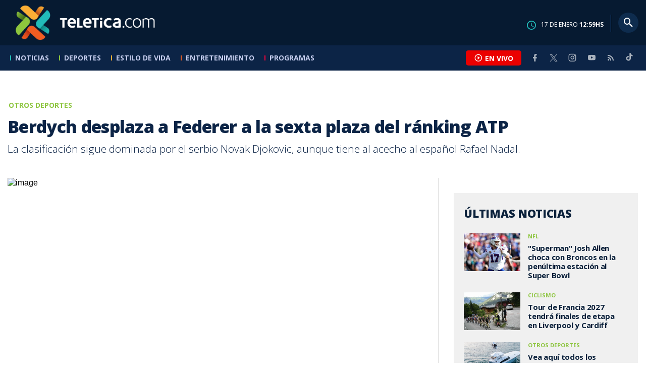

--- FILE ---
content_type: text/html; charset=utf-8
request_url: https://www.teletica.com/otros-deportes/berdych-desplaza-a-federer-a-la-sexta-plaza-del-ranking-atp_26829
body_size: 7811
content:
<!DOCTYPE html><html lang="es-ES"><head><meta charSet="utf-8" data-next-head=""/><meta name="viewport" content="width=device-width" data-next-head=""/><link rel="preconnect" href="https://fonts.googleapis.com" data-next-head=""/><link rel="preconnect" href="https://fonts.gstatic.com" crossorigin="true" data-next-head=""/><meta name="google-site-verification" content="eIHCXdlTqwVeu80pIRhq0Z3v2Y_nhC5m5AJfsWN8PaU" data-next-head=""/><script async="" src="https://www.googletagmanager.com/gtag/js?id=G-7W0PD14RJ9" data-next-head=""></script><script id="gtm-jsvar" data-next-head="">
                window.dataLayer = window.dataLayer || [];
                var accessType = '';
             </script><script id="gtm-js" data-next-head="">
              (function(w,d,s,l,i){w[l]=w[l]||[];w[l].push({'gtm.start':
              new Date().getTime(),event:'gtm.js'});var f=d.getElementsByTagName(s)[0],
              j=d.createElement(s),dl=l!='dataLayer'?'&l='+l:'';j.async=true;j.src=
              'https://www.googletagmanager.com/gtm.js?id='+i+dl;f.parentNode.insertBefore(j,f);
              })(window,document,'script','dataLayer','GTM-K2K577B8');
             </script><script async="" src="https://www.googletagmanager.com/gtag/js?id=G-1MZBX70JS9" data-next-head=""></script><script id="gtm-js2" data-next-head="">window.dataLayer = window.dataLayer || []; function gtag(){dataLayer.push(arguments);} gtag('js', new Date()); gtag('config', 'G-1MZBX70JS9');</script><script id="google-analytics" data-next-head="">
                function gtag(){dataLayer.push(arguments);}
                gtag('js', new Date());
    
                gtag('config', 'G-7W0PD14RJ9');</script><title data-next-head="">Berdych desplaza a Federer a la sexta plaza del ránking ATP  | Teletica</title><meta name="robots" content="index,follow" data-next-head=""/><meta name="googlebot" content="index,follow" data-next-head=""/><meta name="description" content="La clasificación sigue dominada por el serbio Novak Djokovic, aunque tiene al acecho al español Rafael Nadal." data-next-head=""/><meta name="twitter:card" content="summary_large_image" data-next-head=""/><meta name="twitter:creator" content="@teletica" data-next-head=""/><meta property="og:title" content="Berdych desplaza a Federer a la sexta plaza del ránking ATP  | Teletica" data-next-head=""/><meta property="og:description" content="La clasificación sigue dominada por el serbio Novak Djokovic, aunque tiene al acecho al español Rafael Nadal." data-next-head=""/><meta property="og:url" content="https://www.teletica.com/otros-deportes/berdych-desplaza-a-federer-a-la-sexta-plaza-del-ranking-atp_26829" data-next-head=""/><meta property="og:type" content="article" data-next-head=""/><meta property="article:published_time" content="2013-09-30T09:11:00Z" data-next-head=""/><meta property="article:modified_time" content="2013-09-30T09:11:00Z" data-next-head=""/><meta property="article:author" content="https://www.teletica.com/autor/afp-agencia_1173" data-next-head=""/><meta property="article:section" content="Otros deportes" data-next-head=""/><meta property="article:tag" content="Thomas Berdych" data-next-head=""/><meta property="article:tag" content=" Roger Federer" data-next-head=""/><meta property="article:tag" content=" ATP" data-next-head=""/><meta property="og:image" content="https://static3.teletica.com/Files/49351_940.jpg" data-next-head=""/><meta property="og:image:width" content="1140" data-next-head=""/><meta property="og:image:height" content="520" data-next-head=""/><meta property="og:site_name" content="Teletica" data-next-head=""/><link rel="canonical" href="https://www.teletica.com/otros-deportes/berdych-desplaza-a-federer-a-la-sexta-plaza-del-ranking-atp_26829" data-next-head=""/><meta name="keywords" content="Thomas Berdych, Roger Federer, ATP" data-next-head=""/><meta name="news_keywords" content="Thomas Berdych, Roger Federer, ATP" data-next-head=""/><link rel="amphtml" href="https://www.teletica.com/amp/otros-deportes/berdych-desplaza-a-federer-a-la-sexta-plaza-del-ranking-atp_26829" data-next-head=""/><link rel="icon" href="https://assets-teletica.ray.media/assets/teletica/build/img/favicon.png" data-next-head=""/><script data-next-head="">
                    var tipopagina = 'nota';
                    var seccion = 'deportes/otros-deportes';
                    var vertical = 'deportes/otros-deportes';
                    var tipoacceso = '';
                    var portal = 'deportes'; 
                  </script><script data-next-head="">
            window.dataLayer = window.dataLayer || [];
            dataLayer.push({
              'tipopagina': 'nota',
              'seccion': 'deportes/otros-deportes',
              'tipoacceso':'',
              'portal': 'deportes'
          });</script><script type="application/ld+json" data-next-head="">{"@context":"https://schema.org","@type":"NewsArticle","description":"La clasificación sigue dominada por el serbio Novak Djokovic, aunque tiene al acecho al español Rafael Nadal.","image":[{"@context":"https://schema.org","@type":"ImageObject","url":"https://static3.teletica.com/Files/49351_940.jpg","height":520,"width":1140},{"@context":"https://schema.org","@type":"ImageObject","url":"https://static3.teletica.com/Files/49351_940.jpg","height":520,"width":760},{"@context":"https://schema.org","@type":"ImageObject","url":"https://static3.teletica.com/Files/49351_940.jpg","height":260,"width":380}],"mainEntityOfPage":{"@type":"WebPage","@id":"https://www.teletica.com/otros-deportes/berdych-desplaza-a-federer-a-la-sexta-plaza-del-ranking-atp_26829"},"keywords":"Thomas Berdych, Roger Federer, ATP","headline":"Berdych desplaza a Federer a la sexta plaza del ránking ATP ","url":"https://www.teletica.com/otros-deportes/berdych-desplaza-a-federer-a-la-sexta-plaza-del-ranking-atp_26829","inLanguage":"es","author":[{"@context":"https://schema.org","@type":"Person","name":"AFP Agencia","url":"https://www.teletica.com/autor/afp-agencia_1173"}],"datePublished":"2013-09-30T09:11:00Z","dateModified":"2013-09-30T09:11:00Z","dateCreated":"2013-09-30T09:11:00Z","publisher":{"@id":"www.teletica.com","@type":"NewsMediaOrganization","name":"Teletica","logo":{"@context":"https://schema.org","@type":"ImageObject","url":"https://static3.teletica.com/assets/teletica/build/img/logo-teletica-black.png","width":228,"height":57}},"copyrightYear":2026,"hasPart":{"@type":"WebPageElement","cssSelector":".detail"},"isPartOf":{"@type":["CreativeWork"],"name":"Teletica","productID":"www.teletica.com:basic","image":"https://static3.teletica.com/assets/teletica/build/img/logo-teletica-black.png","brand":{"@type":"brand","name":"Teletica"}}}</script><script type="application/ld+json" data-next-head="">{"@context":"https://schema.org","@type":"NewsMediaOrganization","name":"Teletica","logo":{"@context":"https://schema.org","@type":"ImageObject","url":"https://static3.teletica.com/assets/teletica/build/img/logo-teletica-black.png","width":228,"height":57},"url":"https://www.teletica.com/","@id":"https://www.teletica.com/","sameAs":["https://www.facebook.com/teleticacom","https://twitter.com/miteletica","https://www.instagram.com/teleticacom","https://www.youtube.com/Teleticacom"]}</script><script type="application/ld+json" data-next-head="">{"@context":"https://schema.org","@type":"BreadcrumbList","itemListElement":[{"@context":"https://schema.org","@type":"ListItem","name":"Teletica","position":1,"item":"https://www.teletica.com/"},{"@context":"https://schema.org","@type":"ListItem","name":"Otros deportes","position":2,"item":"https://www.teletica.com/deportes/otros-deportes"},{"@context":"https://schema.org","@type":"ListItem","name":"Berdych desplaza a Federer a la sexta plaza del ránking ATP ","position":3,"item":"https://www.teletica.com/otros-deportes/berdych-desplaza-a-federer-a-la-sexta-plaza-del-ranking-atp_26829","image":{"@context":"https://schema.org","@type":"ImageObject","url":"https://static3.teletica.com/Files/49351_940.jpg","height":520,"width":1140}}]}</script><link href="https://fonts.googleapis.com/css2?family=Open+Sans:wght@300;400;600;700;800&amp;display=swap" rel="stylesheet"/><link data-next-font="" rel="preconnect" href="/" crossorigin="anonymous"/><link rel="preload" href="/_next/static/css/fac9fb0d517ce026.css" as="style"/><link rel="stylesheet" href="/_next/static/css/fac9fb0d517ce026.css" data-n-g=""/><link rel="preload" href="/_next/static/css/eaf7cef388a413d7.css" as="style"/><link rel="stylesheet" href="/_next/static/css/eaf7cef388a413d7.css"/><link rel="preload" href="/_next/static/css/fb6ce48082555c25.css" as="style"/><link rel="stylesheet" href="/_next/static/css/fb6ce48082555c25.css"/><link rel="preload" href="/_next/static/css/ef46db3751d8e999.css" as="style"/><link rel="stylesheet" href="/_next/static/css/ef46db3751d8e999.css"/><noscript data-n-css=""></noscript><script defer="" nomodule="" src="/_next/static/chunks/polyfills-42372ed130431b0a.js"></script><script id="ads-js" src="https://securepubads.g.doubleclick.net/tag/js/gpt.js" defer="" data-nscript="beforeInteractive"></script><script id="prebid-js" src="https://acdn.adnxs.com/prebid/not-for-prod/1/prebid.js" defer="" data-nscript="beforeInteractive"></script><script id="ads-js-admanager" src="https://tags.newdreamglobal.com/admanager/newglobal.sdk.min.js?v=1.3.8.2&amp;h=www.teletica.com" defer="" data-nscript="beforeInteractive"></script><script id="js-ntv" src="https://s.ntv.io/serve/load.js" defer="" data-nscript="beforeInteractive"></script><script defer="" src="/_next/static/chunks/4587-ebd760b8b8a831ec.js"></script><script defer="" src="/_next/static/chunks/8230-4df9efbe2db5bbac.js"></script><script defer="" src="/_next/static/chunks/980.fc006fad6537f46a.js"></script><script defer="" src="/_next/static/chunks/3469.ae576aefd6fea7a3.js"></script><script defer="" src="/_next/static/chunks/4959-7eae664beed5a6be.js"></script><script defer="" src="/_next/static/chunks/2795.233c7c9abf585474.js"></script><script defer="" src="/_next/static/chunks/1428.f0e28c85cf448230.js"></script><script defer="" src="/_next/static/chunks/1437.8530cdc84b4bcb3d.js"></script><script defer="" src="/_next/static/chunks/7782.bef015448666b5a6.js"></script><script src="/_next/static/chunks/webpack-8f33fa13597475dd.js" defer=""></script><script src="/_next/static/chunks/framework-36e851ed4a9099a0.js" defer=""></script><script src="/_next/static/chunks/main-45a8e1f24266b1af.js" defer=""></script><script src="/_next/static/chunks/pages/_app-3dbc00a18162a7c0.js" defer=""></script><script src="/_next/static/chunks/3875-73bcb424a82e5caf.js" defer=""></script><script src="/_next/static/chunks/1575-59307b48c21511ab.js" defer=""></script><script src="/_next/static/chunks/pages/%5Bsection%5D/%5B...slug%5D-56dd64739bb80e8d.js" defer=""></script><script src="/_next/static/3f52b912891256fa4962a7b703e5de16d3db89d1-v1/_buildManifest.js" defer=""></script><script src="/_next/static/3f52b912891256fa4962a7b703e5de16d3db89d1-v1/_ssgManifest.js" defer=""></script></head><body class="body"><div id="__next"><div data-role="page" class="container page-container"><noscript><iframe src="https://www.googletagmanager.com/ns.html?id=GTM-K2K577B8"
height="0" width="0" style="display:none;visibility:hidden"></iframe></noscript> <script> window.googletag = window.googletag || { cmd: [] };
        googletag.cmd.push(function () {
          
          googletag.defineSlot("/57869717/intro", [1, 1], "div-gpt-ad-1648033296806-0").addService(googletag.pubads());
          googletag.pubads().enableSingleRequest();
          googletag.enableServices();
        });</script>  <script type="text/javascript">
          window._taboola = window._taboola || [];
          _taboola.push({ article: 'auto' });
          if (window.performance && typeof window.performance.mark == 'function') { window.performance.mark('tbl_ic'); }
      </script> <header id="header" class="header theme-deportes "><div id="skyscraper" class="ad ad-sky"></div><div class="header-mid"><div class="wrapper" itemscope="" itemType="https://schema.org/WPHeader"><div class="logo"><a rel="noreferrer" href="/" class="logo-main" aria-label="Teletica.com"></a></div><div class="mobile"><div class="icons"><a rel="noreferrer" href="#!" class="icon icon-nav" aria-label="menu"><i class="mdi mdi-menu"></i></a><a id="btnVivo" rel="noreferrer" href="#!" class="icon icon-vivo"><i class="mdi mdi-play-circle-outline"></i><span class="btnTitle">EN VIVO</span></a></div></div><div class="desktop"><div class="date"><img alt="Clock" loading="lazy" width="18" height="18" decoding="async" data-nimg="1" style="color:transparent" srcSet="/_next/image?url=%2Fimg%2Fclock.png&amp;w=32&amp;q=75 1x, /_next/image?url=%2Fimg%2Fclock.png&amp;w=48&amp;q=75 2x" src="/_next/image?url=%2Fimg%2Fclock.png&amp;w=48&amp;q=75"/><p> de <!-- --> <span>HS</span></p></div><div class="divisor"></div><div class="aside search"><div class="icons"><a rel="noreferrer" href="#!" class="icon icon-search" id="search"><i class="mdi mdi-magnify"></i></a></div><div class="search-bar "><form method="get" action="/buscar/" name="SearchForm"><input id="Query" type="text" name="tag" placeholder="¿Qué buscas?" class="input-search" autoComplete="off" spellcheck="false"/><div class="loader"></div><button class="input-button"><i class="mdi mdi-magnify"></i></button><button class="input-button right-form"><i class="mdi mdi-close"></i></button></form></div></div></div></div></div><div class="header-nav"><div class="wrapper"><nav id="nav-main" class="nav-main "><div class="logo-small"><a href="/" class="logo-main" aria-label="Teletica.com"></a></div><ul id="render-menu" class="navigation main-navigation"><div class="search-bar active"><form method="get" action="/buscar/" name="SearchForm"><input id="Query" type="text" name="tag" placeholder="¿Qué buscas?" class="input-search" autoComplete="off" spellcheck="false"/><div class="loader"></div><button class="input-button" id="search-mobile"><i class="mdi mdi-magnify"></i></button></form></div><li class="dateMobile"><div class="date"><img src="/img/clock.png" alt="Clock" width="20"/><p> de <!-- --> <span>HS</span></p></div></li></ul><div class="vivoAndMedia"><div class="icons"><a id="btnVivo" rel="noreferrer" href="#!" class="icon icon-vivo"><i class="mdi mdi-play-circle-outline "></i><span class="btnTitle">EN VIVO</span></a></div><ul class="social"><li><a rel="noreferrer" target="_blank" href="https://www.facebook.com/teleticacom" class="facebook" title="Facebook"><i class="mdi mdi-facebook"></i></a></li><li><a rel="noreferrer" target="_blank" href="https://twitter.com/miteletica" class="twitter" title="Twitter"><svg id="icon-twitterx" xmlns="http://www.w3.org/2000/svg" width="14" height="14" viewBox="0 0 20.469 19.157" fill="#ffffff"><path id="path1009" d="M483.99,356.79l7.9,10.566-7.952,8.591h1.79l6.963-7.522,5.625,7.522h6.091l-8.348-11.161,7.4-8h-1.79l-6.412,6.927-5.181-6.927Zm2.632,1.318h2.8l12.356,16.521h-2.8Z" transform="translate(-483.94 -356.79)"></path></svg></a></li><li><a rel="noreferrer" target="_blank" href="https://www.instagram.com/teleticacom/" class="instagram" title="Instagram"><i class="mdi mdi-instagram"></i></a></li><li><a rel="noreferrer" target="_blank" href="https://www.youtube.com/Teleticacom" class="youtube" title="You Tube"><i class="mdi mdi-youtube"></i></a></li><li><a rel="noreferrer" href="/rss" title="RSS" class="rss"><i class="mdi mdi-rss"></i></a></li><li><a rel="noreferrer" target="_blank" href="https://www.tiktok.com/@teleticacom" title="TikTok" class="tiktok"><svg id="icon-tiktok" xmlns="http://www.w3.org/2000/svg" width="32" height="32" viewBox="0 0 512 512" fill="#ffffff"><path d="M412.19 118.66a109.27 109.27 0 0 1-9.45-5.5 132.87 132.87 0 0 1-24.27-20.62c-18.1-20.71-24.86-41.72-27.35-56.43h.1C349.14 23.9 350 16 350.13 16h-82.44v318.78c0 4.28 0 8.51-.18 12.69 0 .52-.05 1-.08 1.56 0 .23 0 .47-.05.71v.18a70 70 0 0 1-35.22 55.56 68.8 68.8 0 0 1-34.11 9c-38.41 0-69.54-31.32-69.54-70s31.13-70 69.54-70a68.9 68.9 0 0 1 21.41 3.39l.1-83.94a153.14 153.14 0 0 0-118 34.52 161.79 161.79 0 0 0-35.3 43.53c-3.48 6-16.61 30.11-18.2 69.24-1 22.21 5.67 45.22 8.85 54.73v.2c2 5.6 9.75 24.71 22.38 40.82A167.53 167.53 0 0 0 115 470.66v-.2l.2.2c39.91 27.12 84.16 25.34 84.16 25.34 7.66-.31 33.32 0 62.46-13.81 32.32-15.31 50.72-38.12 50.72-38.12a158.46 158.46 0 0 0 27.64-45.93c7.46-19.61 9.95-43.13 9.95-52.53V176.49c1 .6 14.32 9.41 14.32 9.41s19.19 12.3 49.13 20.31c21.48 5.7 50.42 6.9 50.42 6.9v-81.84c-10.14 1.1-30.73-2.1-51.81-12.61Z"></path></svg></a></li></ul></div></nav></div></div></header><main id="content" class="main detail theme-deportes"><div id="div-gpt-ad-1648033296806-0" class=""></div><div id="leaderboard" class="ad ad-leaderboard"></div><div id="interstitial" class="ad ad-interstitial"></div><div class="scroller-holder"><article class="article template-1"><div class="wrapper"></div><div class="wrapper detail"><div class="heading "><div class="text"><div class="top"><span class="section">Otros deportes</span></div><h1>Berdych desplaza a Federer a la sexta plaza del ránking ATP </h1><h2>La clasificación sigue dominada por el serbio Novak Djokovic, aunque tiene al acecho al español Rafael Nadal.</h2></div></div><div class="content-aside"><article><div class="media"><div class="holder"><div class="gallery-holder"><figure class="slide slide-image" style="width:100%;display:inline-block"><img alt="image" loading="lazy" decoding="async" data-nimg="fill" style="position:absolute;height:100%;width:100%;left:0;top:0;right:0;bottom:0;object-fit:cover;color:transparent;background-size:cover;background-position:50% 50%;background-repeat:no-repeat;background-image:url(&quot;data:image/svg+xml;charset=utf-8,%3Csvg xmlns=&#x27;http://www.w3.org/2000/svg&#x27; %3E%3Cfilter id=&#x27;b&#x27; color-interpolation-filters=&#x27;sRGB&#x27;%3E%3CfeGaussianBlur stdDeviation=&#x27;20&#x27;/%3E%3CfeColorMatrix values=&#x27;1 0 0 0 0 0 1 0 0 0 0 0 1 0 0 0 0 0 100 -1&#x27; result=&#x27;s&#x27;/%3E%3CfeFlood x=&#x27;0&#x27; y=&#x27;0&#x27; width=&#x27;100%25&#x27; height=&#x27;100%25&#x27;/%3E%3CfeComposite operator=&#x27;out&#x27; in=&#x27;s&#x27;/%3E%3CfeComposite in2=&#x27;SourceGraphic&#x27;/%3E%3CfeGaussianBlur stdDeviation=&#x27;20&#x27;/%3E%3C/filter%3E%3Cimage width=&#x27;100%25&#x27; height=&#x27;100%25&#x27; x=&#x27;0&#x27; y=&#x27;0&#x27; preserveAspectRatio=&#x27;xMidYMid slice&#x27; style=&#x27;filter: url(%23b);&#x27; href=&#x27;https://static3.teletica.com/Files/49351_940.jpg&#x27;/%3E%3C/svg%3E&quot;)" sizes="100vw" srcSet="/_next/image?url=https%3A%2F%2Fstatic3.teletica.com%2FFiles%2F49351_940.jpg&amp;w=640&amp;q=75 640w, /_next/image?url=https%3A%2F%2Fstatic3.teletica.com%2FFiles%2F49351_940.jpg&amp;w=750&amp;q=75 750w, /_next/image?url=https%3A%2F%2Fstatic3.teletica.com%2FFiles%2F49351_940.jpg&amp;w=828&amp;q=75 828w, /_next/image?url=https%3A%2F%2Fstatic3.teletica.com%2FFiles%2F49351_940.jpg&amp;w=1080&amp;q=75 1080w, /_next/image?url=https%3A%2F%2Fstatic3.teletica.com%2FFiles%2F49351_940.jpg&amp;w=1200&amp;q=75 1200w, /_next/image?url=https%3A%2F%2Fstatic3.teletica.com%2FFiles%2F49351_940.jpg&amp;w=1920&amp;q=75 1920w, /_next/image?url=https%3A%2F%2Fstatic3.teletica.com%2FFiles%2F49351_940.jpg&amp;w=2048&amp;q=75 2048w, /_next/image?url=https%3A%2F%2Fstatic3.teletica.com%2FFiles%2F49351_940.jpg&amp;w=3840&amp;q=75 3840w" src="/_next/image?url=https%3A%2F%2Fstatic3.teletica.com%2FFiles%2F49351_940.jpg&amp;w=3840&amp;q=75"/></figure></div></div></div><div class="text-editor"><div class="toolbar"></div><div class="banner-holder banner-otros-deportes"></div><div class="top"><div class="authorDate"><a href="/autor/afp-agencia_1173">Por <strong>AFP Agencia</strong> </a><a class="authorMail" aria-label="Enviar correo al autor" title="Enviar correo al autor" href="/cdn-cgi/l/email-protection#[base64]"><i class="mdi mdi-email icon"></i></a><span>30 de septiembre de 2013, 3:11 AM</span></div></div><p>El checo Thomas Berdych, finalista el domingo del torneo de Bangkok, arrebató la quinta plaza al suizo Roger Federer, que pasó a ser sexto, en una clasificación que sigue dominada por el serbio Novak Djokovic, aunque tiene al acecho al español Rafael Nadal, que podría quitársela pronto.</p>
<p>Vencedor en Bangkok, el canadiense Milos Raonic sigue en la undécima plaza mundial, mientras que el portugués Joao Sousa, que ganó el torneo de Kuala Lumpur, gana 26 plazas y ocupa ahora el puesto 51.</p>
<p>-- Clasificación ATP del 30 de septiembre (Primeros 10):</p>
<p>1. Novak Djokovic (SRB) 11.120 puntos</p>
<p>2. Rafael Nadal (ESP) 10.860</p>
<p>3. Andy Murray (GBR) 7.075</p>
<p>4. David Ferrer (ESP) 6.710</p>
<p>5. Tomas Berdych (CZE) 4.520 (+1)</p>
<p>6. Roger Federer (SUI) 4.515 (-1)</p>
<p>7. Juan Martín del Potro (ARG) 4.425</p>
<p>8. Jo-Wilfried Tsonga (FRA) 3.325</p>
<p>9. Stanislas Wawrinka (SUI) 3.150 (+1)</p>
<p>10. Richard Gasquet (FRA) 3.165 (-1) </p><div class="banner-holder banner-otros-deportes"></div></div><div class="widget widget-tags"><div class="widget-title"><span>Tags</span></div><div class="widget-content"><ul><li><a href="/tag/Thomas%20Berdych">Thomas Berdych</a></li><li><a href="/tag/%20Roger%20Federer"> Roger Federer</a></li><li><a href="/tag/%20ATP"> ATP</a></li></ul></div></div><div class="widget widget-related"><div class="widget-title"><span>Más notas</span></div><div class="widget-content"><div class="taboola"><div id="taboola-below-article-thumbnails-26829"></div></div></div></div></article><aside class="aside"><div id="square" class="ad ad-medium connatix"></div><div id="square" class=""></div><div class="widget widget-list-news"><div class="widget-title"><span>Últimas Noticias</span></div><div class="widget-content" data-node-id="" data-node-style="small"><div class="list-news list-news--order"><div class="holder"></div></div></div></div><div id="halfpage" class="ad ad-halfpage"></div></aside></div></div></article></div></main><footer id="footer" class="footer" itemscope="" itemType="https://schema.org/WPFooter"><div class="top"><div class="wrapper"><div class="logo"><a href="/"></a></div><div class="nav-bottom"><ul><li><a href="/privacidad" title="Política de Privacidad"><strong>Política de Privacidad</strong></a></li><li><a href="/terminos" title="Términos de Uso"><strong>Términos de Uso</strong></a></li><li><a href="/solicitud-eliminacion-usuario" title="Solicitud para Eliminación de Usuario"><strong>Solicitud para eliminación de usuario</strong></a></li></ul></div><div class="nav"><ul></ul></div></div><div class="wrapper"><ul class="social"><li><a rel="noreferrer" target="_blank" href="https://www.facebook.com/teleticacom" class="facebook" title="Facebook"><i class="mdi mdi-facebook"></i></a></li><li><a rel="noreferrer" target="_blank" href="https://twitter.com/miteletica" class="twitter" title="Twitter"><svg id="icon-twitterx" xmlns="http://www.w3.org/2000/svg" width="14" height="14" viewBox="0 0 20.469 19.157" fill="#0c2446"><path id="path1009" d="M483.99,356.79l7.9,10.566-7.952,8.591h1.79l6.963-7.522,5.625,7.522h6.091l-8.348-11.161,7.4-8h-1.79l-6.412,6.927-5.181-6.927Zm2.632,1.318h2.8l12.356,16.521h-2.8Z" transform="translate(-483.94 -356.79)"></path></svg></a></li><li><a rel="noreferrer" target="_blank" href="https://www.instagram.com/teleticacom/" class="instagram" title="Instagram"><i class="mdi mdi-instagram"></i></a></li><li><a rel="noreferrer" target="_blank" href="https://www.youtube.com/Teleticacom" class="youtube" title="You Tube"><i class="mdi mdi-youtube"></i></a></li><li><a rel="noreferrer" href="/rss" title="RSS" class="rss"><i class="mdi mdi-rss"></i></a></li><li><a rel="noreferrer" target="_blank" href="https://www.tiktok.com/@teleticacom" title="TikTok" class="tiktok"><svg id="icon-tiktok" xmlns="http://www.w3.org/2000/svg" width="32" height="32" viewBox="0 0 512 512" fill="#0c2446"><path d="M412.19 118.66a109.27 109.27 0 0 1-9.45-5.5 132.87 132.87 0 0 1-24.27-20.62c-18.1-20.71-24.86-41.72-27.35-56.43h.1C349.14 23.9 350 16 350.13 16h-82.44v318.78c0 4.28 0 8.51-.18 12.69 0 .52-.05 1-.08 1.56 0 .23 0 .47-.05.71v.18a70 70 0 0 1-35.22 55.56 68.8 68.8 0 0 1-34.11 9c-38.41 0-69.54-31.32-69.54-70s31.13-70 69.54-70a68.9 68.9 0 0 1 21.41 3.39l.1-83.94a153.14 153.14 0 0 0-118 34.52 161.79 161.79 0 0 0-35.3 43.53c-3.48 6-16.61 30.11-18.2 69.24-1 22.21 5.67 45.22 8.85 54.73v.2c2 5.6 9.75 24.71 22.38 40.82A167.53 167.53 0 0 0 115 470.66v-.2l.2.2c39.91 27.12 84.16 25.34 84.16 25.34 7.66-.31 33.32 0 62.46-13.81 32.32-15.31 50.72-38.12 50.72-38.12a158.46 158.46 0 0 0 27.64-45.93c7.46-19.61 9.95-43.13 9.95-52.53V176.49c1 .6 14.32 9.41 14.32 9.41s19.19 12.3 49.13 20.31c21.48 5.7 50.42 6.9 50.42 6.9v-81.84c-10.14 1.1-30.73-2.1-51.81-12.61Z"></path></svg></a></li></ul></div></div><div class="bottom"><div class="wrapper"><div class="holder"><p>Copyright © <!-- -->2026<!-- --> <strong>Teletica</strong>. Todos los derechos reservados.</p><a rel="noreferrer" href="//ray.media" target="_blank" class="ray"><i></i><span>powered by</span><strong>ray.media</strong></a></div></div></div></footer><div id="overlay-mask"></div></div></div><script data-cfasync="false" src="/cdn-cgi/scripts/5c5dd728/cloudflare-static/email-decode.min.js"></script><script id="__NEXT_DATA__" type="application/json">{"props":{"pageProps":{"asset":{"LastModificationDate":"2013-09-30T09:11:00Z","Id":26829,"PublicationDate":"2013-09-30T09:11:00Z","Url":"berdych-desplaza-a-federer-a-la-sexta-plaza-del-ranking-atp","Nodes_Id":[29],"Nodes_en":["Otros deportes"],"Nodes_slug":["deportes/otros-deportes"],"Description_en":"La clasificación sigue dominada por el serbio Novak Djokovic, aunque tiene al acecho al español Rafael Nadal.","Title_en":"Berdych desplaza a Federer a la sexta plaza del ránking ATP ","Keywords_en":"Thomas Berdych, Roger Federer, ATP","Content_en":"\u003cp\u003eEl checo Thomas Berdych, finalista el domingo del torneo de Bangkok, arrebató la quinta plaza al suizo Roger Federer, que pasó a ser sexto, en una clasificación que sigue dominada por el serbio Novak Djokovic, aunque tiene al acecho al español Rafael Nadal, que podría quitársela pronto.\u003c/p\u003e\r\n\u003cp\u003eVencedor en Bangkok, el canadiense Milos Raonic sigue en la undécima plaza mundial, mientras que el portugués Joao Sousa, que ganó el torneo de Kuala Lumpur, gana 26 plazas y ocupa ahora el puesto 51.\u003c/p\u003e\r\n\u003cp\u003e-- Clasificación ATP del 30 de septiembre (Primeros 10):\u003c/p\u003e\r\n\u003cp\u003e1. Novak Djokovic (SRB) 11.120 puntos\u003c/p\u003e\r\n\u003cp\u003e2. Rafael Nadal (ESP) 10.860\u003c/p\u003e\r\n\u003cp\u003e3. Andy Murray (GBR) 7.075\u003c/p\u003e\r\n\u003cp\u003e4. David Ferrer (ESP) 6.710\u003c/p\u003e\r\n\u003cp\u003e5. Tomas Berdych (CZE) 4.520 (+1)\u003c/p\u003e\r\n\u003cp\u003e6. Roger Federer (SUI) 4.515 (-1)\u003c/p\u003e\r\n\u003cp\u003e7. Juan Martín del Potro (ARG) 4.425\u003c/p\u003e\r\n\u003cp\u003e8. Jo-Wilfried Tsonga (FRA) 3.325\u003c/p\u003e\r\n\u003cp\u003e9. Stanislas Wawrinka (SUI) 3.150 (+1)\u003c/p\u003e\r\n\u003cp\u003e10. Richard Gasquet (FRA) 3.165 (-1) \u003c/p\u003e","TemplateClass":"template-1","TemplateId":1,"MediaUrl":"","MediaDescription":"","MediaDiscriminator":"image","Galleries":[26829],"AuthorId":[1173,1173],"AuthorName":["AFP Agencia"],"MediaSizesPaths":{"Size1Path":"/Files/49351_940.jpg","Size2Path":"/Files/49351_940.jpg","Size3Path":"/Files/49351_940.jpg","Size4Path":"/Files/49351_940.jpg","Size5Path":"/Files/49351_940.jpg"},"MediaGalleries":[]},"section":{"Description":"deportes/otros-deportes","IsPrint":false,"IsEnabled":false,"IsPublished":true,"IsDiagrammable":false,"Id":29,"ParentNodeId":2,"Title_en":"Otros deportes","Microsite":"","pageType":"nota"},"datalayer":{"pageType":"nota","troncal":"deportes","vertical":"deportes/otros-deportes"},"microsite":null,"asideAssets":[],"authors":[{"CreationDate":"2018-06-07T15:24:21.58Z","IsDeleted":false,"Email":"g.sancho@teletica.com","textSearch":["g.sancho@teletica.com","AFP","Agencia"],"IsEnabled":true,"FirstName":"AFP","LastModificationDate":"2026-01-17T04:19:42.717Z","Id":1173,"LastName":"Agencia","LastModificationUser":"e.corrales@teletica.com","CreationUser":"g.sancho@teletica.com","AuthorMedia":"{\"Size1Path\":\"/Files/Sizes/2018/10/2/828115622_380x260.png\",\"Size2Path\":\"/Files/Sizes/2018/10/2/828115622_760x520.png\",\"Size3Path\":\"/Files/Sizes/2018/10/2/828115622_1140x520.png\",\"Size4Path\":\"/Files/Sizes/2018/10/2/828115622_22x10.png\",\"Size5Path\":\"/Files/Sizes/2018/10/2/828115622_15x10.png\"}","_version_":1854536241289101300}],"fakeDate":"17 de enero de 2026, 12:59"},"__N_SSP":true},"page":"/[section]/[...slug]","query":{"section":"otros-deportes","slug":["berdych-desplaza-a-federer-a-la-sexta-plaza-del-ranking-atp_26829"]},"buildId":"3f52b912891256fa4962a7b703e5de16d3db89d1-v1","runtimeConfig":{"staticFolder":"/static"},"isFallback":false,"isExperimentalCompile":false,"dynamicIds":[70980,3469,41437,7782],"gssp":true,"scriptLoader":[]}</script><script defer src="https://static.cloudflareinsights.com/beacon.min.js/vcd15cbe7772f49c399c6a5babf22c1241717689176015" integrity="sha512-ZpsOmlRQV6y907TI0dKBHq9Md29nnaEIPlkf84rnaERnq6zvWvPUqr2ft8M1aS28oN72PdrCzSjY4U6VaAw1EQ==" data-cf-beacon='{"version":"2024.11.0","token":"b7e9d4f18df14ab8be144ad2d1da342f","server_timing":{"name":{"cfCacheStatus":true,"cfEdge":true,"cfExtPri":true,"cfL4":true,"cfOrigin":true,"cfSpeedBrain":true},"location_startswith":null}}' crossorigin="anonymous"></script>
</body></html>

--- FILE ---
content_type: text/html; charset=utf-8
request_url: https://www.google.com/recaptcha/api2/aframe
body_size: 267
content:
<!DOCTYPE HTML><html><head><meta http-equiv="content-type" content="text/html; charset=UTF-8"></head><body><script nonce="WV5MMI52hZ1X5FqDsPKpFg">/** Anti-fraud and anti-abuse applications only. See google.com/recaptcha */ try{var clients={'sodar':'https://pagead2.googlesyndication.com/pagead/sodar?'};window.addEventListener("message",function(a){try{if(a.source===window.parent){var b=JSON.parse(a.data);var c=clients[b['id']];if(c){var d=document.createElement('img');d.src=c+b['params']+'&rc='+(localStorage.getItem("rc::a")?sessionStorage.getItem("rc::b"):"");window.document.body.appendChild(d);sessionStorage.setItem("rc::e",parseInt(sessionStorage.getItem("rc::e")||0)+1);localStorage.setItem("rc::h",'1768654751832');}}}catch(b){}});window.parent.postMessage("_grecaptcha_ready", "*");}catch(b){}</script></body></html>

--- FILE ---
content_type: application/javascript; charset=UTF-8
request_url: https://www.teletica.com/_next/static/chunks/5427.5641a3bf4084087f.js
body_size: 556
content:
"use strict";(self.webpackChunk_N_E=self.webpackChunk_N_E||[]).push([[5427],{25427:(e,t,n)=>{n.r(t),n.d(t,{default:()=>f});var s=n(62867),i=n(14232),r=n(4567),a=n(41437),o=new Map,c=!1,d=null;function u(){var e=(window.innerHeight||document.documentElement.clientHeight)/2,t=e-100,n=e+100,s={id:null,top:1/0};o.forEach(function(e,i){var r=e.ref.current;if(r){var a=r.getBoundingClientRect();a.top<n&&a.bottom>t&&a.top<s.top&&(s={id:i,top:a.top})}}),d!==s.id&&(d=s.id,o.forEach(function(e,t){e.setter(t===d)}))}var l=n(37876);function f(e){var t,n,f,p,v=e.asset,h=e.asideAssets,m=e.authors,w=e.nodeDescription,E=(0,i.useRef)();(0,i.useRef)();var g=(0,r.A)(E,"0px"),x=(t=v.Id,f=(n=(0,i.useState)(!1))[0],p=n[1],(0,i.useEffect)(function(){return t?(c||(window.addEventListener("scroll",u,{passive:!0}),window.addEventListener("resize",u,{passive:!0}),c=!0),o.set(t,{ref:E,setter:p}),u(),function(){o.delete(t),d===t&&u()}):void console.error("useExclusiveInMiddleOfScreen requires a uniqueId.")},[E,t]),f);return(0,l.jsx)(l.Fragment,{children:4!==v.TemplateId&&(0,l.jsx)(l.Fragment,{children:(0,l.jsxs)("div",{className:"main",ref:E,children:[x&&(0,l.jsx)(s.bV,{title:"".concat(v.Title_en.trim().replace(/\s\s+/g," ")," | ").concat("Teletica")}),g&&(0,l.jsx)(a.default,{props:{asset:v,asideAssets:h,authors:m,disableRelated:!0,section:{Description:w}}})]})})})}}}]);

--- FILE ---
content_type: application/javascript; charset=UTF-8
request_url: https://www.teletica.com/_next/static/chunks/8230-4df9efbe2db5bbac.js
body_size: 2193
content:
(self.webpackChunk_N_E=self.webpackChunk_N_E||[]).push([[8230],{40025:(e,t)=>{"use strict";Object.defineProperty(t,"__esModule",{value:!0}),Object.defineProperty(t,"errorOnce",{enumerable:!0,get:function(){return r}});var r=function(e){}},48230:(e,t,r)=>{e.exports=r(98761)},91514:(e,t,r)=>{"use strict";var n=r(22983);Object.defineProperty(t,"__esModule",{value:!0}),Object.defineProperty(t,"useIntersection",{enumerable:!0,get:function(){return f}});var o=r(14232),u=r(34137),a="function"==typeof IntersectionObserver,l=new Map,c=[];function f(e){var t=e.rootRef,r=e.rootMargin,f=e.disabled||!a,i=n((0,o.useState)(!1),2),s=i[0],d=i[1],p=(0,o.useRef)(null),v=(0,o.useCallback)(function(e){p.current=e},[]);return(0,o.useEffect)(function(){if(a){if(!f&&!s){var e,n,o,i,v,b=p.current;if(b&&b.tagName)return e=function(e){return e&&d(e)},o=(n=function(e){var t,r={root:e.root||null,margin:e.rootMargin||""},n=c.find(function(e){return e.root===r.root&&e.margin===r.margin});if(n&&(t=l.get(n)))return t;var o=new Map;return t={id:r,observer:new IntersectionObserver(function(e){e.forEach(function(e){var t=o.get(e.target),r=e.isIntersecting||e.intersectionRatio>0;t&&r&&t(r)})},e),elements:o},c.push(r),l.set(r,t),t}({root:null==t?void 0:t.current,rootMargin:r})).id,i=n.observer,(v=n.elements).set(b,e),i.observe(b),function(){if(v.delete(b),i.unobserve(b),0===v.size){i.disconnect(),l.delete(o);var e=c.findIndex(function(e){return e.root===o.root&&e.margin===o.margin});e>-1&&c.splice(e,1)}}}}else if(!s){var y=(0,u.requestIdleCallback)(function(){return d(!0)});return function(){return(0,u.cancelIdleCallback)(y)}}},[f,r,t,s,p.current]),[v,s,(0,o.useCallback)(function(){d(!1)},[])]}("function"==typeof t.default||"object"==typeof t.default&&null!==t.default)&&void 0===t.default.__esModule&&(Object.defineProperty(t.default,"__esModule",{value:!0}),Object.assign(t.default,t),e.exports=t.default)},98761:(e,t,r)=>{"use strict";var n=r(83095),o=r(22983),u=r(57327),a=["href","as","children","prefetch","passHref","replace","shallow","scroll","locale","onClick","onNavigate","onMouseEnter","onTouchStart","legacyBehavior"];function l(e,t){var r=Object.keys(e);if(Object.getOwnPropertySymbols){var n=Object.getOwnPropertySymbols(e);t&&(n=n.filter(function(t){return Object.getOwnPropertyDescriptor(e,t).enumerable})),r.push.apply(r,n)}return r}function c(e){for(var t=1;t<arguments.length;t++){var r=null!=arguments[t]?arguments[t]:{};t%2?l(Object(r),!0).forEach(function(t){n(e,t,r[t])}):Object.getOwnPropertyDescriptors?Object.defineProperties(e,Object.getOwnPropertyDescriptors(r)):l(Object(r)).forEach(function(t){Object.defineProperty(e,t,Object.getOwnPropertyDescriptor(r,t))})}return e}Object.defineProperty(t,"__esModule",{value:!0}),!function(e,t){for(var r in t)Object.defineProperty(e,r,{enumerable:!0,get:t[r]})}(t,{default:function(){return E},useLinkStatus:function(){return w}});var f=r(88365),i=r(37876),s=f._(r(14232)),d=r(79463),p=r(92679),v=r(65882),b=r(67728),y=r(90509),h=r(99874),g=r(91514),O=r(99527),j=r(40726),_=r(91920);r(40025);var m=new Set;function P(e,t,r,n){if((0,p.isLocalURL)(t)){if(!n.bypassPrefetchedCheck){var o=t+"%"+r+"%"+(void 0!==n.locale?n.locale:"locale"in e?e.locale:void 0);if(m.has(o))return;m.add(o)}e.prefetch(t,r,n).catch(function(e){})}}function M(e){return"string"==typeof e?e:(0,v.formatUrl)(e)}var C=s.default.forwardRef(function(e,t){var r,n,l=e.href,f=e.as,v=e.children,m=e.prefetch,C=e.passHref,k=e.replace,w=e.shallow,E=e.scroll,x=e.locale,L=e.onClick,S=e.onNavigate,D=e.onMouseEnter,R=e.onTouchStart,I=e.legacyBehavior,T=void 0!==I&&I,N=u(e,a);r=v,T&&("string"==typeof r||"number"==typeof r)&&(r=(0,i.jsx)("a",{children:r}));var U=s.default.useContext(h.RouterContext),A=!1!==(void 0===m?null:m),H=s.default.useMemo(function(){if(!U){var e=M(l);return{href:e,as:f?M(f):e}}var t=o((0,d.resolveHref)(U,l,!0),2),r=t[0],n=t[1];return{href:r,as:f?(0,d.resolveHref)(U,f):n||r}},[U,l,f]),K=H.href,B=H.as,q=s.default.useRef(K),z=s.default.useRef(B);T&&(n=s.default.Children.only(r));var F=T?n&&"object"==typeof n&&n.ref:t,G=o((0,g.useIntersection)({rootMargin:"200px"}),3),J=G[0],Q=G[1],V=G[2],W=s.default.useCallback(function(e){(z.current!==B||q.current!==K)&&(V(),z.current=B,q.current=K),J(e)},[B,K,V,J]),X=(0,_.useMergedRef)(W,F);s.default.useEffect(function(){U&&Q&&A&&P(U,K,B,{locale:x})},[B,K,Q,x,A,null==U?void 0:U.locale,U]);var Y={ref:X,onClick:function(e){T||"function"!=typeof L||L(e),T&&n.props&&"function"==typeof n.props.onClick&&n.props.onClick(e),U&&(e.defaultPrevented||function(e,t,r,n,o,u,a,l,c){var f;if(!("A"===e.currentTarget.nodeName.toUpperCase()&&((f=e.currentTarget.getAttribute("target"))&&"_self"!==f||e.metaKey||e.ctrlKey||e.shiftKey||e.altKey||e.nativeEvent&&2===e.nativeEvent.which)||e.currentTarget.hasAttribute("download"))){if(!(0,p.isLocalURL)(r)){o&&(e.preventDefault(),location.replace(r));return}e.preventDefault(),!function(){if(c){var e=!1;if(c({preventDefault:function(){e=!0}}),e)return}var f=null==a||a;"beforePopState"in t?t[o?"replace":"push"](r,n,{shallow:u,locale:l,scroll:f}):t[o?"replace":"push"](n||r,{scroll:f})}()}}(e,U,K,B,k,w,E,x,S))},onMouseEnter:function(e){T||"function"!=typeof D||D(e),T&&n.props&&"function"==typeof n.props.onMouseEnter&&n.props.onMouseEnter(e),U&&P(U,K,B,{locale:x,priority:!0,bypassPrefetchedCheck:!0})},onTouchStart:function(e){T||"function"!=typeof R||R(e),T&&n.props&&"function"==typeof n.props.onTouchStart&&n.props.onTouchStart(e),U&&P(U,K,B,{locale:x,priority:!0,bypassPrefetchedCheck:!0})}};if((0,b.isAbsoluteUrl)(B))Y.href=B;else if(!T||C||"a"===n.type&&!("href"in n.props)){var Z=void 0!==x?x:null==U?void 0:U.locale;Y.href=(null==U?void 0:U.isLocaleDomain)&&(0,O.getDomainLocale)(B,Z,null==U?void 0:U.locales,null==U?void 0:U.domainLocales)||(0,j.addBasePath)((0,y.addLocale)(B,Z,null==U?void 0:U.defaultLocale))}return T?s.default.cloneElement(n,Y):(0,i.jsx)("a",c(c(c({},N),Y),{},{children:r}))}),k=(0,s.createContext)({pending:!1}),w=function(){return(0,s.useContext)(k)},E=C;("function"==typeof t.default||"object"==typeof t.default&&null!==t.default)&&void 0===t.default.__esModule&&(Object.defineProperty(t.default,"__esModule",{value:!0}),Object.assign(t.default,t),e.exports=t.default)},99527:(e,t,r)=>{"use strict";function n(e,t,r,n){return!1}Object.defineProperty(t,"__esModule",{value:!0}),Object.defineProperty(t,"getDomainLocale",{enumerable:!0,get:function(){return n}}),r(65591),("function"==typeof t.default||"object"==typeof t.default&&null!==t.default)&&void 0===t.default.__esModule&&(Object.defineProperty(t.default,"__esModule",{value:!0}),Object.assign(t.default,t),e.exports=t.default)}}]);

--- FILE ---
content_type: application/javascript; charset=utf-8
request_url: https://fundingchoicesmessages.google.com/f/AGSKWxVv6hOZbOjaWVdbOWXAWeaiKjMIUQTCfUQt0WsHZYpR4uEMwGEoeTGCLu-xhIhmSREAyRKOYAMIOmjNovtiXT6YgQqXNHZ7zXlYICfTVeFh9wil8OHS74lpWTbVVcEgFqO24CYzkSrN_mSEn0OjkFrpv9JQLc1nK30pMlfPh_jor7aPSfG8vOkrv1Dy/_/initialize_ads-/ad0./adServerDfp./sidebar_ad./ads.compat.
body_size: -1293
content:
window['0ed91e21-ac35-4116-a62d-fb454e053a94'] = true;